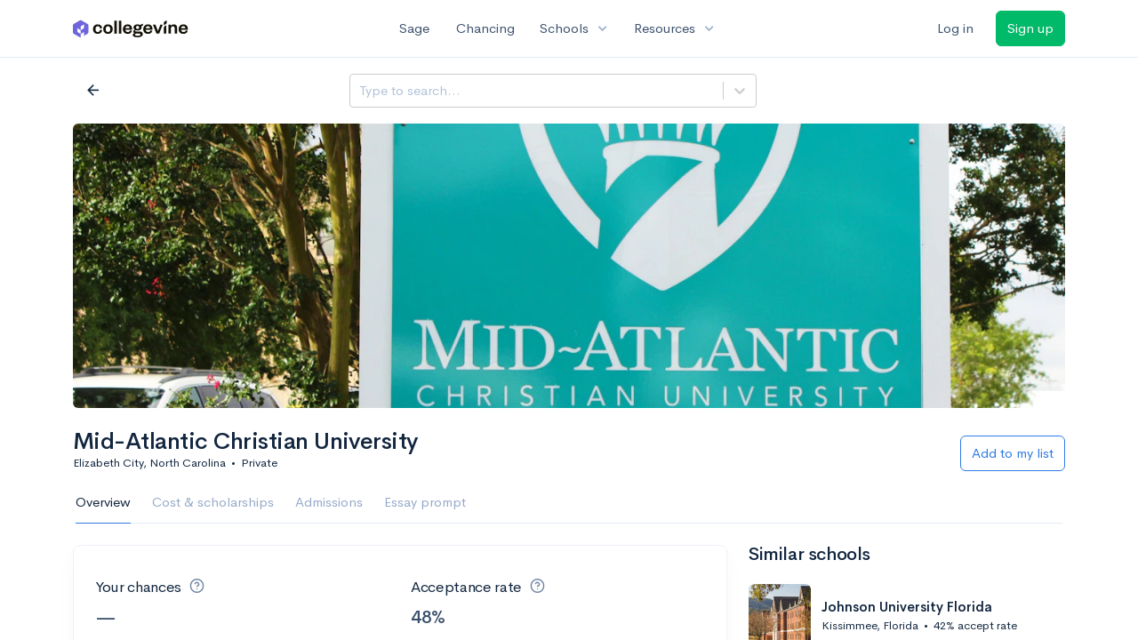

--- FILE ---
content_type: text/html; charset=utf-8
request_url: https://www.collegevine.com/schools/hub/all/d/mid-atlantic-christian-university
body_size: 16953
content:
<!DOCTYPE html>
<html class='h-100' lang='en'>
<head>


<meta content='text/html; charset=UTF-8' http-equiv='Content-Type'>
<meta content='width=device-width, initial-scale=1' name='viewport'>
<meta content='CollegeVine' name='apple-mobile-web-app-title'>
<link href='https://d28hdetl1q8yl2.cloudfront.net/img/favicon-32x32.png' rel='icon' sizes='32x32'>
<link href='https://d28hdetl1q8yl2.cloudfront.net/img/favicon-16x16.png' rel='icon' sizes='16x16'>
<link href='https://d28hdetl1q8yl2.cloudfront.net/img/favicon-64x64.png' rel='icon' sizes='64x64'>
<link href='https://d28hdetl1q8yl2.cloudfront.net/img/favicon-128x128.png' rel='icon' sizes='128x128'>
<link href='https://d28hdetl1q8yl2.cloudfront.net/img/favicon-180x180.png' rel='icon' sizes='180x180'>
<link href='https://d28hdetl1q8yl2.cloudfront.net/img/apple-touch-icon-120x120.png' rel='apple-touch-icon' sizes='120x120'>
<link href='https://d28hdetl1q8yl2.cloudfront.net/img/apple-touch-icon-152x152.png' rel='apple-touch-icon' sizes='152x152'>
<link href='https://d28hdetl1q8yl2.cloudfront.net/img/apple-touch-icon-167x167.png' rel='apple-touch-icon' sizes='167x167'>
<link href='https://d28hdetl1q8yl2.cloudfront.net/img/apple-touch-icon-180x180.png' rel='apple-touch-icon' sizes='180x180'>
<link href='https://d28hdetl1q8yl2.cloudfront.net/img/apple-touch-icon-512x512.png' rel='apple-touch-icon' sizes='512x512'>

<title>CollegeVine</title>
<meta property="og:title" content="CollegeVine">
<meta property="og:url" content="https://www.collegevine.com/schools/hub/all/d/mid-atlantic-christian-university">
<meta property="og:site_name" content="CollegeVine">
<meta name="twitter:title" content="CollegeVine">
<meta name="twitter:card" content="summary_large_image">
<meta name="twitter:site" content="@collegevine">
<meta name="twitter:domain" content="https://www.collegevine.com">
<link href='https://www.collegevine.com/schools/mid-atlantic-christian-university' rel='canonical'>
<meta name="csrf-param" content="authenticity_token" />
<meta name="csrf-token" content="8C9Qu6I4LU7l2Vq-X26lTIsPqlWCJGJ6CagNH__1s0ucrnrHUNsshMgZB0Wg1Gb6MKxDgu1EpEt1iA8Bzf0trQ" />

<script>
  ;(function () {
    function hasBrowserRequiredFeatures() {
      try {
        // template literals
        eval("`test`")
  
        // classes
        eval("class Foo {}")
  
        // arrow functions
        eval("const increment = x => x + 1")
      } catch (error) {
        return false
      }
  
      // performance API
      if (
        typeof performance === "undefined" ||
        typeof performance.clearMeasures !== "function"
      ) {
        return false
      }
  
      return true
    }
  
    // Set flag for unsupported browsers to be later reported to Heap since
    // it hasn’t been loaded at this point:
    const isSupportedBrowser = hasBrowserRequiredFeatures()
    window.CV = window.CV || {}
    window.CV.hasUnsupportedBrowser = !isSupportedBrowser
    window.CV.sentryAttributionKey = null
  
    window.sentryOnLoad = () => {
      if (!isSupportedBrowser) {
        if (
          typeof console !== "undefined" &&
          typeof console.warn === "function"
        ) {
          console.warn(
            "Error reporting disabled. This browser is not officially supported."
          )
        }
        return
      }
  
      Sentry.init({
        release: "app-frontend@60f1937381f13dab72fa668e0a3f95acdde36135",
        // Only track errors from JavaScript we serve
        allowUrls: [/collegevine\.com/, /d28hdetl1q8yl2\.cloudfront\.net/],
        beforeSend: (event, hint) => {
          const exception = hint.originalException
  
          // If the __sentryFingerprint field of the underlying exception is
          // defined, use it as the fingerprint for the Sentry issue.
          if (exception && exception.__sentryFingerprint) {
            event.fingerprint = [exception.__sentryFingerprint]
          }
  
          return event
        },
      })
  
      if (CV.sentryAttributionKey) {
        Sentry.setContext("attribution", { key: CV.sentryAttributionKey })
        Sentry.setTag("attribution", CV.sentryAttributionKey)
      }
    }
  })()
</script>
<script crossorigin='anonymous' src='https://js.sentry-cdn.com/4d42713cd70d4bb0973933789bbaede8.min.js'></script>


<!-- Google Consent Mode -->
<script>
  window.dataLayer = window.dataLayer || [];
  function gtag(){dataLayer.push(arguments);}
  gtag("consent", "default", {
    ad_storage: "denied",
    analytics_storage: "denied",
    ad_user_data: "denied",
    ad_personalization: "denied",
    wait_for_update: 500
  });
  gtag("set", "ads_data_redaction", true);
</script>
<!-- Osano -->
<script src='https://cmp.osano.com/Azyzp2TvnpgtM3kbz/02dc74f6-748a-4d06-aae6-1dda988cd583/osano.js'></script>

<!-- Google tag (gtag.js) -->
<script async src='https://www.googletagmanager.com/gtag/js?id=G-KT9ZYXLWZ5'></script>
<script>
  window.dataLayer = window.dataLayer || [];
  function gtag(){dataLayer.push(arguments);}
  gtag('js', new Date());
  
  gtag('config', 'G-KT9ZYXLWZ5');
</script>

<script>
  performance.mark('css:start')
  performance.mark('css:lib:start')
</script>
<link rel="preload stylesheet" href="https://d28hdetl1q8yl2.cloudfront.net/assets/select2/select2.min-15d6ad4dfdb43d0affad683e70029f97a8f8fc8637a28845009ee0542dccdf81.css" as="style" />
<link rel="preload stylesheet" href="https://d28hdetl1q8yl2.cloudfront.net/theme/fonts/feather/feather.min.css" as="style" />
<link rel="preload stylesheet" href="https://d28hdetl1q8yl2.cloudfront.net/theme/css/theme.min.css" as="style" />
<link rel="stylesheet" href="https://cdn.jsdelivr.net/npm/katex@0.16.9/dist/katex.min.css" />
<link rel="preload stylesheet" href="https://d28hdetl1q8yl2.cloudfront.net/assets/app-2fd5a5547831257f8f2cc284019cff51d6b2ee61d19988ee71560bfda5cc31c1.css" as="style" />
<link as='font' crossorigin='anonymous' href='https://d28hdetl1q8yl2.cloudfront.net/material-symbols.20250124.woff2' rel='preload'>
<style>
  @font-face {
    font-family: 'Material Symbols Outlined';
    font-style: normal;
    font-display: block;
    src: url(https://d28hdetl1q8yl2.cloudfront.net/material-symbols.20250124.woff2);
  }
</style>

<link rel="stylesheet" href="https://d28hdetl1q8yl2.cloudfront.net/assets/react-carousel/style-69dbb724412f5f94c8d029a7fb77e9b4fe56b30269c0da9eed2193be3a996b7f.css" defer="defer" />
<link rel="stylesheet" href="https://d28hdetl1q8yl2.cloudfront.net/assets/react-calendar-ca0e0eff047f2ba727d063d3bf3addde3a4bbad240b151d1394288c38746c5d8.css" defer="defer" />

<script>
  performance.mark('css:lib:end')
</script>
<script>
  performance.mark('css:pageStyles:start')
</script>
<link as='fetch' crossorigin='anonymous' href='https://d28hdetl1q8yl2.cloudfront.net/schools/hub/data/static/2524afebf7bb1748692624b5eaa70b5522a02ef0c39e7bd7c6201d5413eeda34' rel='preload'>
<link as='fetch' crossOrigin='anonymous' href='/schools/hub/data/recommended-schools' rel='preload'>
<link rel="stylesheet" href="https://d28hdetl1q8yl2.cloudfront.net/theme-landing/libs/flickity/dist/flickity.min.css" />
<link rel="stylesheet" href="https://api.mapbox.com/mapbox-gl-js/v1.8.1/mapbox-gl.css" />
<link rel="stylesheet" href="https://api.mapbox.com/mapbox-gl-js/plugins/mapbox-gl-geocoder/v4.4.2/mapbox-gl-geocoder.css" />

<script>
  performance.mark('css:pageStyles:end')
</script>
<script>
  performance.mark('css:end')
</script>
<script>
  ;(function () {
    function hasBrowserRequiredFeatures() {
      try {
        // template literals
        eval("`test`")
  
        // classes
        eval("class Foo {}")
  
        // arrow functions
        eval("const increment = x => x + 1")
      } catch (error) {
        return false
      }
  
      // performance API
      if (
        typeof performance === "undefined" ||
        typeof performance.clearMeasures !== "function"
      ) {
        return false
      }
  
      return true
    }
  
    // Set flag for unsupported browsers to be later reported to Heap since
    // it hasn’t been loaded at this point:
    const isSupportedBrowser = hasBrowserRequiredFeatures()
    window.CV = window.CV || {}
    window.CV.hasUnsupportedBrowser = !isSupportedBrowser
    window.CV.sentryAttributionKey = null
  
    window.sentryOnLoad = () => {
      if (!isSupportedBrowser) {
        if (
          typeof console !== "undefined" &&
          typeof console.warn === "function"
        ) {
          console.warn(
            "Error reporting disabled. This browser is not officially supported."
          )
        }
        return
      }
  
      Sentry.init({
        release: "app-frontend@60f1937381f13dab72fa668e0a3f95acdde36135",
        // Only track errors from JavaScript we serve
        allowUrls: [/collegevine\.com/, /d28hdetl1q8yl2\.cloudfront\.net/],
        beforeSend: (event, hint) => {
          const exception = hint.originalException
  
          // If the __sentryFingerprint field of the underlying exception is
          // defined, use it as the fingerprint for the Sentry issue.
          if (exception && exception.__sentryFingerprint) {
            event.fingerprint = [exception.__sentryFingerprint]
          }
  
          return event
        },
      })
  
      if (CV.sentryAttributionKey) {
        Sentry.setContext("attribution", { key: CV.sentryAttributionKey })
        Sentry.setTag("attribution", CV.sentryAttributionKey)
      }
    }
  })()
</script>
<script crossorigin='anonymous' src='https://js.sentry-cdn.com/4d42713cd70d4bb0973933789bbaede8.min.js'></script>


<script>
  window.CV = window.CV || {}
  window.CV.featureFlags = {}
  window.CV.trackedFeatureFlags = {
    "ff_mkt_795_ai_menu_button": true,
    "ff_uaq_487_ivy_notification_conversation": false,
    "ff_uaq_549_new_ivy_onboarding_experience": true,
    "ff_uaq_750_ivy_tutor_copy": "Improve grades",
    "ff_uaq_752_add_modal_after_ivy_tutor_landing": false,
    "ff_app_13500_cookie_consent_management": "osano",
    "ff_rcr_2453_ask_for_shorelight_phone_number_earlier": false,
    "ff_rcr_2353_enable_shorelight": false,
    "ff_app_13805_mobile_push_notifications_contextual": true,
    "ff_app_18741_ai_tastemaker_request_human_review": 1,
    "ff_app_18969_brag_sheet_student_conversion": "obvious",
    "ff_app_20988_landing_page_student_banner": true
  }
  
  CV.isMobileDevice = false
  CV.mobileApp = {
    manifest: null,
    isStartup: false,
    pushPermissionRequestMode: null,
  }
  
  CV.deviceCategory = "desktop"
  CV.page = {
    type: "app",
    blog: {
      slug: null,
      categories: null,
    }
  }
</script>
<script>
  !function(){var analytics=window.analytics=window.analytics||[];if(!analytics.initialize)if(analytics.invoked)window.console&&console.error&&console.error("Segment snippet included twice.");else{analytics.invoked=!0;analytics.methods=["trackSubmit","trackClick","trackLink","trackForm","pageview","identify","reset","group","track","ready","alias","debug","page","once","off","on","addSourceMiddleware","addIntegrationMiddleware","setAnonymousId","addDestinationMiddleware"];analytics.factory=function(e){return function(){var t=Array.prototype.slice.call(arguments);t.unshift(e);analytics.push(t);return analytics}};for(var e=0;e<analytics.methods.length;e++){var key=analytics.methods[e];analytics[key]=analytics.factory(key)}analytics.load=function(key,e){var t=document.createElement("script");t.type="text/javascript";t.async=!0;t.src="https://cdn.segment.com/analytics.js/v1/" + key + "/analytics.min.js";var n=document.getElementsByTagName("script")[0];n.parentNode.insertBefore(t,n);analytics._loadOptions=e};analytics._writeKey='rWXWySxnrfE3LkUSGnjwjOOc2hsfLtaC';;analytics.SNIPPET_VERSION="4.15.3";
  analytics.load('rWXWySxnrfE3LkUSGnjwjOOc2hsfLtaC');
  }}();
</script>
<script src="https://d28hdetl1q8yl2.cloudfront.net/assets/tracking-fa9713c983199b4698597ef97cb4bc9b49f5a33564ac751a6aa1bc959067ded0.js"></script>
<script>
  if (CV.tracking) {
    CV.tracking.pageView()
  }
</script>
<script>
  if (CV.currentUser) {
    
    if (CV.tracking) {
      CV.tracking.identify(CV.currentUser.cvid)
    }
  }
</script>




</head>
<body class='h-100 d-flex flex-column overflow-y-hidden '>
<a aria-label='Skip to main content' class='skip-to-main-content visuallyhidden focusable' href='#skip-to-main' tabindex='0'>Skip to main content</a>


<nav class='bg-white navbar navbar-light navbar-user navbar-expand-md py-3 px-1 px-md-3'>
<div class='d-flex align-items-center justify-content-between flex-grow-1 px-3 container'>
<div class='d-flex align-items-center'>
<a aria-label='Go to CollegeVine home' href='/'>
<img class="img-fluid" alt="CollegeVine" src="https://d28hdetl1q8yl2.cloudfront.net/img/cv-logo-lilac.svg" />
</a>

</div>
<div class='d-flex align-items-center justify-content-around bg-white'>
<a class='text-gray-800 text-nowrap px-3 mx-1' href='https://www.collegevine.com/sage'>
Sage
</a>
<a class='text-gray-800 text-nowrap px-3 mx-1' href='https://www.collegevine.com/admissions-calculator'>
Chancing
</a>
<div class='dropdown'>
<button class='btn btn-link py-0 px-3 text-gray-800 d-flex align-items-center justify-content-between dropdown-toggle'>
<div class='text-nowrap'>Schools</div>
<div class='material-symbol ms-2 ml-2 large text-muted'>expand_more</div>
</button>
<div class='dropdown-menu z-index-popover'>
<a class='text-gray-800 text-nowrap dropdown-item' href='https://www.collegevine.com/schools/hub/all'>Explore Colleges</a>
<a class='text-gray-800 text-nowrap dropdown-item' href='https://www.collegevine.com/college-lists-and-rankings'>Rankings</a>
</div>
</div>
<div class='dropdown'>
<button class='btn btn-link py-0 px-3 text-gray-800 d-flex align-items-center justify-content-between dropdown-toggle'>
<div class='text-nowrap'>Resources</div>
<div class='material-symbol ms-2 ml-2 large text-muted'>expand_more</div>
</button>
<div class='dropdown-menu z-index-popover'>
<a class='text-gray-800 text-nowrap dropdown-item' href='https://www.collegevine.com/ai/homework-help'>Homework Help</a>
<a class='text-gray-800 text-nowrap dropdown-item' href='https://www.collegevine.com/faq'>Expert FAQ</a>
<a class='text-gray-800 text-nowrap dropdown-item' href='https://www.collegevine.com/guidance'>Blog Articles</a>
<a class='text-gray-800 text-nowrap dropdown-item' href='https://blog.collegevine.com/category/essays/essay-guides-2023-24/'>Essay Guides</a>
<a class='text-gray-800 text-nowrap dropdown-item' href='https://www.collegevine.com/livestreams'>Livestreams</a>
<a class='text-gray-800 text-nowrap dropdown-item' href='https://www.collegevine.com/monthly-scholarships'>Scholarships</a>
<a class='text-gray-800 text-nowrap dropdown-item' href='https://www.collegevine.com/communities/feed'>Community</a>
<a class='text-gray-800 text-nowrap dropdown-item' href='https://www.collegevine.com/essays/review'>Peer essay review</a>
</div>
</div>
</div>

<div class='d-flex align-items-center'>
<form class="my-0" method="post" action="https://www.collegevine.com/users/auth/auth0?screen_hint=login"><button class="navbar-btn btn btn-link text-gray-800 mr-3 me-3" id="navbarLogin" type="submit">Log in</button><input type="hidden" name="authenticity_token" value="umqOgzFKtbenQ2oi9PNHb0GEoR1zFukV6WTAb5RswRIptsijMi9o6CrEFPQcImdnaMM9tV8DdBwYFDWNMNLFqA" /></form>
<form class="my-0" method="post" action="https://www.collegevine.com/users/auth/auth0?screen_hint=signUp"><button class="navbar-btn btn btn-success" id="signup" type="submit">Sign up</button><input type="hidden" name="authenticity_token" value="xza9lzcmFb6L1i47loQFi5mBF3pM1hSptTJsNJCcdD1U6vu3NEPI4QZRUO1-VSWDsMaL0mDDiaBEQpnWNCJwhw" /></form>
</div>
</div>
</nav>

<div class='skip-to-main' id='skip-to-main' tabindex='-1'></div>


<div id="f91e8729" class=""></div>


<div id="a25965f1" class="flex-grow-1 d-flex flex-column overflow-y-hidden"><div class="d-flex overflow-hidden flex-grow-1" data-reactroot=""><div class="d-flex flex-column overflow-hidden flex-grow-1 position-relative"><div class="flex-grow-1 bg-very-light-grey overflow-x-hidden overflow-y-auto t--scroll-container"><div class="position-sticky z-index-fixed d-flex justify-content-between bg-white border-bottom py-3 px-5" style="top:0"><div class="mb-4 mb-md-0 mr-3 my-1 my-md-0" style="width:20em;min-width:15em"><style data-emotion-css="2b097c-container">.css-2b097c-container{position:relative;box-sizing:border-box;}</style><div class=" css-2b097c-container"><style data-emotion-css="yk16xz-control">.css-yk16xz-control{-webkit-align-items:center;-webkit-box-align:center;-ms-flex-align:center;align-items:center;background-color:hsl(0,0%,100%);border-color:hsl(0,0%,80%);border-radius:4px;border-style:solid;border-width:1px;cursor:default;display:-webkit-box;display:-webkit-flex;display:-ms-flexbox;display:flex;-webkit-flex-wrap:wrap;-ms-flex-wrap:wrap;flex-wrap:wrap;-webkit-box-pack:justify;-webkit-justify-content:space-between;-ms-flex-pack:justify;justify-content:space-between;min-height:38px;outline:0 !important;position:relative;-webkit-transition:all 100ms;transition:all 100ms;box-sizing:border-box;}.css-yk16xz-control:hover{border-color:hsl(0,0%,70%);}</style><div class="t--name-search__control css-yk16xz-control"><style data-emotion-css="1hwfws3">.css-1hwfws3{-webkit-align-items:center;-webkit-box-align:center;-ms-flex-align:center;align-items:center;display:-webkit-box;display:-webkit-flex;display:-ms-flexbox;display:flex;-webkit-flex:1;-ms-flex:1;flex:1;-webkit-flex-wrap:wrap;-ms-flex-wrap:wrap;flex-wrap:wrap;padding:2px 8px;-webkit-overflow-scrolling:touch;position:relative;overflow:hidden;box-sizing:border-box;}</style><div class="t--name-search__value-container css-1hwfws3"><style data-emotion-css="8dspav-placeholder">.css-8dspav-placeholder{color:#B1C2D9;margin-left:2px;margin-right:2px;position:absolute;top:50%;-webkit-transform:translateY(-50%);-ms-transform:translateY(-50%);transform:translateY(-50%);box-sizing:border-box;}</style><div class="t--name-search__placeholder css-8dspav-placeholder">Search a school</div><style data-emotion-css="1g6gooi">.css-1g6gooi{margin:2px;padding-bottom:2px;padding-top:2px;visibility:visible;color:hsl(0,0%,20%);box-sizing:border-box;}</style><div class="css-1g6gooi"><div class="t--name-search__input" style="display:inline-block"><input type="text" autoCapitalize="none" autoComplete="off" autoCorrect="off" id="react-select-11-input" spellcheck="false" tabindex="0" value="" aria-autocomplete="list" aria-label="Search a school" style="box-sizing:content-box;width:1px;label:input;background:0;border:0;font-size:inherit;opacity:1;outline:0;padding:0;color:inherit"/><div style="position:absolute;top:0;left:0;visibility:hidden;height:0;overflow:scroll;white-space:pre"></div></div></div></div><style data-emotion-css="1wy0on6">.css-1wy0on6{-webkit-align-items:center;-webkit-box-align:center;-ms-flex-align:center;align-items:center;-webkit-align-self:stretch;-ms-flex-item-align:stretch;align-self:stretch;display:-webkit-box;display:-webkit-flex;display:-ms-flexbox;display:flex;-webkit-flex-shrink:0;-ms-flex-negative:0;flex-shrink:0;box-sizing:border-box;}</style><div class="t--name-search__indicators css-1wy0on6"><style data-emotion-css="1okebmr-indicatorSeparator">.css-1okebmr-indicatorSeparator{-webkit-align-self:stretch;-ms-flex-item-align:stretch;align-self:stretch;background-color:hsl(0,0%,80%);margin-bottom:8px;margin-top:8px;width:1px;box-sizing:border-box;}</style><span class="t--name-search__indicator-separator css-1okebmr-indicatorSeparator"></span><style data-emotion-css="tlfecz-indicatorContainer">.css-tlfecz-indicatorContainer{color:hsl(0,0%,80%);display:-webkit-box;display:-webkit-flex;display:-ms-flexbox;display:flex;padding:8px;-webkit-transition:color 150ms;transition:color 150ms;box-sizing:border-box;}.css-tlfecz-indicatorContainer:hover{color:hsl(0,0%,60%);}</style><div aria-hidden="true" class="t--name-search__indicator t--name-search__dropdown-indicator css-tlfecz-indicatorContainer"><style data-emotion-css="19bqh2r">.css-19bqh2r{display:inline-block;fill:currentColor;line-height:1;stroke:currentColor;stroke-width:0;}</style><svg height="20" width="20" viewBox="0 0 20 20" aria-hidden="true" focusable="false" class="css-19bqh2r"><path d="M4.516 7.548c0.436-0.446 1.043-0.481 1.576 0l3.908 3.747 3.908-3.747c0.533-0.481 1.141-0.446 1.574 0 0.436 0.445 0.408 1.197 0 1.615-0.406 0.418-4.695 4.502-4.695 4.502-0.217 0.223-0.502 0.335-0.787 0.335s-0.57-0.112-0.789-0.335c0 0-4.287-4.084-4.695-4.502s-0.436-1.17 0-1.615z"></path></svg></div></div></div></div></div><div class="bg-gradient-light-grey rounded py-2"> </div></div><div class="container"><div class="d-flex flex-wrap align-items-center justify-content-between mt-3 mb-0 mb-md-4"><div class="dropdown  my-2"><button class="btn btn-link text-body p-0" aria-label="Ranking selector" aria-expanded="false" role="combobox" aria-haspopup="listbox" aria-controls="ranking-selector-dropdown-options"><h1 class="my-2 d-flex align-items-start"><span class="text-left">All colleges</span><span class="material-symbol ml-2 pt-1">expand_more</span></h1></button></div></div><div class="d-flex justify-content-between mb-3"><div class="">1 College</div><div class="d-flex justify-content-end"><div class="dropdown  "><button class="
        dropdown-toggle d-inline-flex align-items-center justify-content-center
         btn btn-link p-0 text-secondary" aria-label="Sort options" aria-expanded="false" role="combobox" aria-haspopup="listbox" aria-controls="school-sort-options-dropdown">Sort by: Name</button></div></div></div><div style="position:relative"><div style="-ms-transform:translate(0px, 0px);-webkit-transform:translate(0px, 0px);transform:translate(0px, 0px)"><div><div class="pb-4"><div class="card mb-0 t--list-row t--school-bc76384a-6894-4f59-ab0d-44ee9f09b4a1"><div class="card-body row"><div class="col-12 col-sm-auto mb-5 mb-sm-0 d-flex flex-column flex-sm-row align-items-stretch"><div class="m-n4 overflow-hidden position-relative rounded-left" style="width:170px"><img class="position-absolute" src="https://collegevine.imgix.net/bc76384a-6894-4f59-ab0d-44ee9f09b4a1.jpg?w=170&amp;h=270&amp;fit=crop&amp;crop=edges&amp;auto=format" srcSet="" style="left:calc(50% - 85px);top:calc(50% - 135px)" alt="Mid-Atlantic Christian University" sizes=""/></div></div><div class="col-12 col-sm ml-sm-4 pt-3 pt-sm-0"><div class="d-flex align-items-start justify-content-between"><a class="h2 text-body flex-grow-1" href="/schools/hub/all/d/mid-atlantic-christian-university">Mid-Atlantic Christian University</a></div><div class="small text-secondary d-flex align-items-center"><div class="t--location">Elizabeth City, NC</div><div class="mx-2">•</div>Private</div><div class="row "><div class="col-6"><div class="mt-3 d-flex align-items-center "><strong class="t--acceptance-rate">48%</strong><span class="ml-3">Acceptance rate</span></div></div><div class="col-6"><div class="mt-3 d-flex align-items-center "><span class="text-secondary">--</span><span class="ml-3">Avg GPA</span></div></div><div class="col-6"><div class="mt-3 d-flex align-items-center "><strong class="t--cost">$27K</strong><span class="ml-3">Cost</span></div></div><div class="col-6"><div class="mt-3 d-flex align-items-center "><strong class="t--total-undergrads">Fewer than 200</strong><span class="ml-3">Undergrads</span></div></div></div><div class="d-flex justify-content-between align-items-center mt-4"><a class="btn btn-link p-0" aria-label="Calculate my chances for Mid-Atlantic Christian University" href="/admissions-calculator">Calculate my chances</a><div class=""><form class="d-inline" method="post" action="/users/auth/auth0?origin=%2Fschools%2Fhub%2Fall%2Fd%2Fmid-atlantic-christian-university&amp;screen_hint=signUp" target=""><button class="d-flex btn btn-outline-primary" type="submit"><div class="d-flex align-items-center mr-2"><i class="fe fe-heart"></i><div class="d-none d-md-block ml-2">Add to list</div></div></button><input type="hidden" class="" name="authenticity_token" value=""/></form></div></div></div></div></div></div></div></div></div></div></div><div class="d-flex flex-column position-absolute-fullsize overflow-y-auto overflow-x-hidden z-index-modal bg-white t--focused-school"><div class="container"><div class="header mb-3 mx-n3 mx-md-0"><div class="row pr-3 my-3"><div class="col pr-0"><button class="btn btn-link mt-2 text-dark d-flex align-items-center px-3 t--close-focused-school" aria-label="Go back"><span class="material-symbol large">arrow_back</span></button></div><div class="col-10 col-lg-5 py-2 mr-lg-0 pl-0"><style data-emotion-css="2b097c-container">.css-2b097c-container{position:relative;box-sizing:border-box;}</style><div class=" css-2b097c-container"><style data-emotion-css="yk16xz-control">.css-yk16xz-control{-webkit-align-items:center;-webkit-box-align:center;-ms-flex-align:center;align-items:center;background-color:hsl(0,0%,100%);border-color:hsl(0,0%,80%);border-radius:4px;border-style:solid;border-width:1px;cursor:default;display:-webkit-box;display:-webkit-flex;display:-ms-flexbox;display:flex;-webkit-flex-wrap:wrap;-ms-flex-wrap:wrap;flex-wrap:wrap;-webkit-box-pack:justify;-webkit-justify-content:space-between;-ms-flex-pack:justify;justify-content:space-between;min-height:38px;outline:0 !important;position:relative;-webkit-transition:all 100ms;transition:all 100ms;box-sizing:border-box;}.css-yk16xz-control:hover{border-color:hsl(0,0%,70%);}</style><div class=" css-yk16xz-control"><style data-emotion-css="1hwfws3">.css-1hwfws3{-webkit-align-items:center;-webkit-box-align:center;-ms-flex-align:center;align-items:center;display:-webkit-box;display:-webkit-flex;display:-ms-flexbox;display:flex;-webkit-flex:1;-ms-flex:1;flex:1;-webkit-flex-wrap:wrap;-ms-flex-wrap:wrap;flex-wrap:wrap;padding:2px 8px;-webkit-overflow-scrolling:touch;position:relative;overflow:hidden;box-sizing:border-box;}</style><div class=" css-1hwfws3"><style data-emotion-css="8dspav-placeholder">.css-8dspav-placeholder{color:#B1C2D9;margin-left:2px;margin-right:2px;position:absolute;top:50%;-webkit-transform:translateY(-50%);-ms-transform:translateY(-50%);transform:translateY(-50%);box-sizing:border-box;}</style><div class=" css-8dspav-placeholder">Type to search</div><style data-emotion-css="1g6gooi">.css-1g6gooi{margin:2px;padding-bottom:2px;padding-top:2px;visibility:visible;color:hsl(0,0%,20%);box-sizing:border-box;}</style><div class="css-1g6gooi"><div class="" style="display:inline-block"><input type="text" autoCapitalize="none" autoComplete="off" autoCorrect="off" id="react-select-school-jump-bar-input" spellcheck="false" tabindex="0" value="" aria-autocomplete="list" aria-label="Search school" style="box-sizing:content-box;width:1px;label:input;background:0;border:0;font-size:inherit;opacity:1;outline:0;padding:0;color:inherit"/><div style="position:absolute;top:0;left:0;visibility:hidden;height:0;overflow:scroll;white-space:pre"></div></div></div></div><style data-emotion-css="1wy0on6">.css-1wy0on6{-webkit-align-items:center;-webkit-box-align:center;-ms-flex-align:center;align-items:center;-webkit-align-self:stretch;-ms-flex-item-align:stretch;align-self:stretch;display:-webkit-box;display:-webkit-flex;display:-ms-flexbox;display:flex;-webkit-flex-shrink:0;-ms-flex-negative:0;flex-shrink:0;box-sizing:border-box;}</style><div class=" css-1wy0on6"><style data-emotion-css="at12u2-loadingIndicator">.css-at12u2-loadingIndicator{color:hsl(0,0%,80%);display:-webkit-box;display:-webkit-flex;display:-ms-flexbox;display:flex;padding:8px;-webkit-transition:color 150ms;transition:color 150ms;-webkit-align-self:center;-ms-flex-item-align:center;align-self:center;font-size:4px;line-height:1;margin-right:4px;text-align:center;vertical-align:middle;box-sizing:border-box;}</style><div aria-hidden="true" class=" css-at12u2-loadingIndicator"><style data-emotion-css="4dz72r animation-stj4i2">.css-4dz72r{-webkit-animation:animation-stj4i2 1s ease-in-out 0ms infinite;animation:animation-stj4i2 1s ease-in-out 0ms infinite;background-color:currentColor;border-radius:1em;display:inline-block;height:1em;vertical-align:top;width:1em;}@-webkit-keyframes animation-stj4i2{0%,80%,100%{opacity:0;}40%{opacity:1;}}@keyframes animation-stj4i2{0%,80%,100%{opacity:0;}40%{opacity:1;}}</style><span class="css-4dz72r"></span><style data-emotion-css="1f06n0c animation-stj4i2">.css-1f06n0c{-webkit-animation:animation-stj4i2 1s ease-in-out 160ms infinite;animation:animation-stj4i2 1s ease-in-out 160ms infinite;background-color:currentColor;border-radius:1em;display:inline-block;margin-left:1em;height:1em;vertical-align:top;width:1em;}@-webkit-keyframes animation-stj4i2{0%,80%,100%{opacity:0;}40%{opacity:1;}}@keyframes animation-stj4i2{0%,80%,100%{opacity:0;}40%{opacity:1;}}</style><span class="css-1f06n0c"></span><style data-emotion-css="1lqdfpi animation-stj4i2">.css-1lqdfpi{-webkit-animation:animation-stj4i2 1s ease-in-out 320ms infinite;animation:animation-stj4i2 1s ease-in-out 320ms infinite;background-color:currentColor;border-radius:1em;display:inline-block;margin-left:1em;height:1em;vertical-align:top;width:1em;}@-webkit-keyframes animation-stj4i2{0%,80%,100%{opacity:0;}40%{opacity:1;}}@keyframes animation-stj4i2{0%,80%,100%{opacity:0;}40%{opacity:1;}}</style><span class="css-1lqdfpi"></span></div><style data-emotion-css="1okebmr-indicatorSeparator">.css-1okebmr-indicatorSeparator{-webkit-align-self:stretch;-ms-flex-item-align:stretch;align-self:stretch;background-color:hsl(0,0%,80%);margin-bottom:8px;margin-top:8px;width:1px;box-sizing:border-box;}</style><span class=" css-1okebmr-indicatorSeparator"></span><style data-emotion-css="tlfecz-indicatorContainer">.css-tlfecz-indicatorContainer{color:hsl(0,0%,80%);display:-webkit-box;display:-webkit-flex;display:-ms-flexbox;display:flex;padding:8px;-webkit-transition:color 150ms;transition:color 150ms;box-sizing:border-box;}.css-tlfecz-indicatorContainer:hover{color:hsl(0,0%,60%);}</style><div aria-hidden="true" class=" css-tlfecz-indicatorContainer"><style data-emotion-css="19bqh2r">.css-19bqh2r{display:inline-block;fill:currentColor;line-height:1;stroke:currentColor;stroke-width:0;}</style><svg height="20" width="20" viewBox="0 0 20 20" aria-hidden="true" focusable="false" class="css-19bqh2r"><path d="M4.516 7.548c0.436-0.446 1.043-0.481 1.576 0l3.908 3.747 3.908-3.747c0.533-0.481 1.141-0.446 1.574 0 0.436 0.445 0.408 1.197 0 1.615-0.406 0.418-4.695 4.502-4.695 4.502-0.217 0.223-0.502 0.335-0.787 0.335s-0.57-0.112-0.789-0.335c0 0-4.287-4.084-4.695-4.502s-0.436-1.17 0-1.615z"></path></svg></div></div></div></div></div><div class="col"></div></div><div class="position-relative mx-3 mx-lg-0"><div class="d-md-none"><img class="rounded" src="https://collegevine.imgix.net/bc76384a-6894-4f59-ab0d-44ee9f09b4a1.jpg?fit=crop&amp;crop=edges&amp;auto=format" srcSet="https://collegevine.imgix.net/bc76384a-6894-4f59-ab0d-44ee9f09b4a1.jpg?fit=crop&amp;crop=edges&amp;auto=format&amp;w=640 640w,https://collegevine.imgix.net/bc76384a-6894-4f59-ab0d-44ee9f09b4a1.jpg?fit=crop&amp;crop=edges&amp;auto=format&amp;w=742 742w,https://collegevine.imgix.net/bc76384a-6894-4f59-ab0d-44ee9f09b4a1.jpg?fit=crop&amp;crop=edges&amp;auto=format&amp;w=861 861w,https://collegevine.imgix.net/bc76384a-6894-4f59-ab0d-44ee9f09b4a1.jpg?fit=crop&amp;crop=edges&amp;auto=format&amp;w=998 998w,https://collegevine.imgix.net/bc76384a-6894-4f59-ab0d-44ee9f09b4a1.jpg?fit=crop&amp;crop=edges&amp;auto=format&amp;w=1158 1158w,https://collegevine.imgix.net/bc76384a-6894-4f59-ab0d-44ee9f09b4a1.jpg?fit=crop&amp;crop=edges&amp;auto=format&amp;w=1344 1344w,https://collegevine.imgix.net/bc76384a-6894-4f59-ab0d-44ee9f09b4a1.jpg?fit=crop&amp;crop=edges&amp;auto=format&amp;w=1559 1559w,https://collegevine.imgix.net/bc76384a-6894-4f59-ab0d-44ee9f09b4a1.jpg?fit=crop&amp;crop=edges&amp;auto=format&amp;w=1808 1808w,https://collegevine.imgix.net/bc76384a-6894-4f59-ab0d-44ee9f09b4a1.jpg?fit=crop&amp;crop=edges&amp;auto=format&amp;w=2098 2098w,https://collegevine.imgix.net/bc76384a-6894-4f59-ab0d-44ee9f09b4a1.jpg?fit=crop&amp;crop=edges&amp;auto=format&amp;w=2433 2433w,https://collegevine.imgix.net/bc76384a-6894-4f59-ab0d-44ee9f09b4a1.jpg?fit=crop&amp;crop=edges&amp;auto=format&amp;w=2823 2823w,https://collegevine.imgix.net/bc76384a-6894-4f59-ab0d-44ee9f09b4a1.jpg?fit=crop&amp;crop=edges&amp;auto=format&amp;w=3275 3275w,https://collegevine.imgix.net/bc76384a-6894-4f59-ab0d-44ee9f09b4a1.jpg?fit=crop&amp;crop=edges&amp;auto=format&amp;w=3799 3799w,https://collegevine.imgix.net/bc76384a-6894-4f59-ab0d-44ee9f09b4a1.jpg?fit=crop&amp;crop=edges&amp;auto=format&amp;w=4406 4406w,https://collegevine.imgix.net/bc76384a-6894-4f59-ab0d-44ee9f09b4a1.jpg?fit=crop&amp;crop=edges&amp;auto=format&amp;w=5112 5112w,https://collegevine.imgix.net/bc76384a-6894-4f59-ab0d-44ee9f09b4a1.jpg?fit=crop&amp;crop=edges&amp;auto=format&amp;w=5120 5120w" style="height:15rem;width:100%;object-fit:cover" alt="Mid-Atlantic Christian University" sizes=""/></div><div class="d-none d-md-block"><img class="rounded" src="https://collegevine.imgix.net/bc76384a-6894-4f59-ab0d-44ee9f09b4a1.jpg?fit=crop&amp;crop=edges&amp;auto=format" srcSet="https://collegevine.imgix.net/bc76384a-6894-4f59-ab0d-44ee9f09b4a1.jpg?fit=crop&amp;crop=edges&amp;auto=format&amp;w=640 640w,https://collegevine.imgix.net/bc76384a-6894-4f59-ab0d-44ee9f09b4a1.jpg?fit=crop&amp;crop=edges&amp;auto=format&amp;w=742 742w,https://collegevine.imgix.net/bc76384a-6894-4f59-ab0d-44ee9f09b4a1.jpg?fit=crop&amp;crop=edges&amp;auto=format&amp;w=861 861w,https://collegevine.imgix.net/bc76384a-6894-4f59-ab0d-44ee9f09b4a1.jpg?fit=crop&amp;crop=edges&amp;auto=format&amp;w=998 998w,https://collegevine.imgix.net/bc76384a-6894-4f59-ab0d-44ee9f09b4a1.jpg?fit=crop&amp;crop=edges&amp;auto=format&amp;w=1158 1158w,https://collegevine.imgix.net/bc76384a-6894-4f59-ab0d-44ee9f09b4a1.jpg?fit=crop&amp;crop=edges&amp;auto=format&amp;w=1344 1344w,https://collegevine.imgix.net/bc76384a-6894-4f59-ab0d-44ee9f09b4a1.jpg?fit=crop&amp;crop=edges&amp;auto=format&amp;w=1559 1559w,https://collegevine.imgix.net/bc76384a-6894-4f59-ab0d-44ee9f09b4a1.jpg?fit=crop&amp;crop=edges&amp;auto=format&amp;w=1808 1808w,https://collegevine.imgix.net/bc76384a-6894-4f59-ab0d-44ee9f09b4a1.jpg?fit=crop&amp;crop=edges&amp;auto=format&amp;w=2098 2098w,https://collegevine.imgix.net/bc76384a-6894-4f59-ab0d-44ee9f09b4a1.jpg?fit=crop&amp;crop=edges&amp;auto=format&amp;w=2433 2433w,https://collegevine.imgix.net/bc76384a-6894-4f59-ab0d-44ee9f09b4a1.jpg?fit=crop&amp;crop=edges&amp;auto=format&amp;w=2823 2823w,https://collegevine.imgix.net/bc76384a-6894-4f59-ab0d-44ee9f09b4a1.jpg?fit=crop&amp;crop=edges&amp;auto=format&amp;w=3275 3275w,https://collegevine.imgix.net/bc76384a-6894-4f59-ab0d-44ee9f09b4a1.jpg?fit=crop&amp;crop=edges&amp;auto=format&amp;w=3799 3799w,https://collegevine.imgix.net/bc76384a-6894-4f59-ab0d-44ee9f09b4a1.jpg?fit=crop&amp;crop=edges&amp;auto=format&amp;w=4406 4406w,https://collegevine.imgix.net/bc76384a-6894-4f59-ab0d-44ee9f09b4a1.jpg?fit=crop&amp;crop=edges&amp;auto=format&amp;w=5112 5112w,https://collegevine.imgix.net/bc76384a-6894-4f59-ab0d-44ee9f09b4a1.jpg?fit=crop&amp;crop=edges&amp;auto=format&amp;w=5120 5120w" style="height:20rem;width:100%;object-fit:cover" alt="Mid-Atlantic Christian University" sizes=""/></div></div><div class="container px-lg-0"><div class="pb-0 pb-md-3"><div class="row align-items-end mt-4"><div class="col mb-3"><div class="row align-items-center"><div class="col-auto"><h1 class="header-title">Mid-Atlantic Christian University</h1></div></div><div class="row"><div class="col small">Elizabeth City, North Carolina<span class="mx-2">•</span>Private</div></div></div><div class="col-12 col-lg-auto my-0 mb-lg-3"><div class="row no-gutters g-0 align-items-center"><div class="col-12 col-lg-auto"><form class="d-inline" method="post" action="/users/auth/auth0?origin=%2Fschools%2Fhub%2Fall%2Fd%2Fmid-atlantic-christian-university&amp;screen_hint=signUp" target=""><button class="btn btn-outline-primary btn-block" type="submit">Add to my list</button><input type="hidden" class="" name="authenticity_token" value=""/></form></div></div></div></div><div class="row border-bottom mx-1"><div class="col col-lg-auto mt-3 mt-lg-0 px-0"><ul class="nav nav-tabs overflow-visible border-bottom-0 "><li class="nav-item text-nowrap"><a class="cursor-pointer py-3 nav-link t--sdp-tab-Overview active" href="/schools/mid-atlantic-christian-university">Overview</a></li><li class="nav-item text-nowrap"><a class="cursor-pointer py-3 nav-link t--sdp-tab-Finances" href="/schools/mid-atlantic-christian-university/finances">Cost &amp; scholarships</a></li><li class="nav-item text-nowrap"><a class="cursor-pointer py-3 nav-link t--sdp-tab-Admission_Requirements" href="/schools/mid-atlantic-christian-university/admission-requirements">Admissions</a></li><li class="nav-item text-nowrap"><a class="cursor-pointer py-3 nav-link t--sdp-tab-Essay_Prompts" href="/schools/mid-atlantic-christian-university/essay-prompts">Essay prompt</a></li></ul></div></div></div></div></div><div class="row t--wide-overview"><div class="col-12 col-md-8"><div class="card t--overview"><div class="card-body"><div class="row align-items-center mb-3"><div class="col-12 col-lg-6 py-3 my-auto"><h3 class="font-weight-normal fw-normal"><span class="mr-1">Your chances</span><span class="d-inline-flex align-items-center text-secondary text-secondary ml-2"><i class="d-inline-block fe fe-help-circle "></i></span></h3><h2 class="text-gray-800 mb-0">—</h2></div><div class="col-12 col-lg-6 py-3 my-auto"><h3 class="font-weight-normal fw-normal"><span class="mr-1">Acceptance rate</span><span class="d-inline-flex align-items-center text-secondary text-secondary ml-2"><i class="d-inline-block fe fe-help-circle "></i></span></h3><h2 class="text-gray-800 mb-0">48%</h2></div></div><div class="my-3"><strong class="">Private</strong> <!-- -->school<!-- --> in <strong class="">North Carolina</strong> with <strong class="">fewer than 200</strong> total undergraduate students </div><div class="my-4"><div class="bg-very-light-grey d-inline-block rounded-pill border small mr-2 mb-2 py-2 px-3">Rural</div><div class="bg-very-light-grey d-inline-block rounded-pill border small mr-2 mb-2 py-2 px-3">Southeast</div><div class="bg-very-light-grey d-inline-block rounded-pill border small mr-2 mb-2 py-2 px-3"><span class="d-inline-flex align-items-center">Christian Churches and Churches of Christ<i class="d-inline-block fe fe-help-circle ml-2 text-secondary"></i></span></div><div class="bg-very-light-grey d-inline-block rounded-pill border small mr-2 mb-2 py-2 px-3"><span class="d-inline-flex align-items-center">Special focus: Faith and Religion<i class="d-inline-block fe fe-help-circle ml-2 text-secondary"></i></span></div></div><div class="row mb-3"><div class="col-auto"><i class=" fe large fe-globe"></i></div><div class="col pl-0"><a class="text-body mt-1 d-inline-block" aria-label="macuniversity.edu" href="http://www.macuniversity.edu" target="_blank" rel="noopener">macuniversity.edu</a></div></div><div class="row mb-3"><div class="col-auto"><i class=" fe large fe-map-pin"></i></div><div class="col pl-0"><div class="h-100 d-flex align-items-center">715 N Poindexter St, Elizabeth City, NC 27909</div></div></div><div class="row mb-3"><div class="col-auto"><i class=" fe large fe-phone"></i></div><div class="col pl-0"><div class="mt-1">(252) 334-2000</div></div></div></div></div><div class="mb-4 spinner-border spinner-border-lg text-primary small" role="status"><div class="sr-only">Loading…</div></div><div class="card t--admission-stats"><div class="card-body"><div class="d-flex mb-4 align-items-center"><h2 class="mb-0 flex-grow-1">Admissions</h2></div><div class="row"><div class="col-12 col-md-6 mb-4"><div class="t--subtitle">Overall acceptance rate<!-- --> <span class="d-inline-flex align-items-center text-secondary text-secondary"><i class="d-inline-block fe fe-help-circle "></i></span></div><div class="x-large mr-1">48%</div></div><div class="col-12 col-md-6 mb-4"><div class="t--subtitle">Yield rate - overall<!-- --> <span class="d-inline-flex align-items-center text-secondary text-secondary"><i class="d-inline-block fe fe-help-circle "></i></span></div><div class="x-large mr-1">35%</div></div></div><div class="mb-4"><h3 class="mb-4">Acceptance rate breakdown</h3><div class="row align-items-center"><div class="col text-nowrap">Women</div><div class="col-auto font-weight-semibold">42%</div></div><hr class=""/><div class="row align-items-center"><div class="col text-nowrap">Men</div><div class="col-auto font-weight-semibold">50%</div></div><hr class=""/></div><h3 class="mb-4">Applicant breakdown</h3><div class="row align-items-center"><div class="col text-nowrap">Total number of applicants</div><div class="col-auto font-weight-semibold">250</div></div><hr class=""/><div class="row mb-3"><div class="col">Women: <span class="font-weight-semibold">31%</span></div><div class="col-auto">Men: <span class="font-weight-semibold">69%</span></div></div><div class="progress progress-md bg-warning"><div class="progress-bar" style="width:31%"></div></div><hr class=""/><div class="t--admissions-website"><a class="d-flex align-items-center" aria-label="macuniversity.edu/admissions" href="http://www.macuniversity.edu/admissions" target="_blank" rel="noopener"><i class="fe fe-external-link mr-1 large"></i>macuniversity.edu/admissions</a></div></div></div><div class="card t--financials-anonymous"><div class="card-body"><div class="d-flex align-items-center justify-content-between mb-3"><h2 class="my-0 mr-3">Cost &amp; scholarships</h2></div><div class="card border border-light rounded p-4 mx-2 mb-4"><div class="row"><div class="col-12 col-md mb-2 mb-md-4"><div class="t--subtitle">Your estimated net cost</div><div class="font-weight-bold fw-bold text-secondary x-large">$ ? / year</div></div><div class="col-12 col-md-auto mb-3 mb-md-0"><button class="btn btn-primary px-4 t--estimate-my-cost">Estimate my cost</button></div></div><div class="row"><div class="col-12 mt-2 col-md-6 mt-md-0"><div class="t--subtitle">In-state</div><div class="x-large ">$27,040</div></div><div class="col-12 mt-2 col-md-6 mt-md-0"><div class="t--subtitle">Out-of-state</div><div class="x-large ">$27,040</div></div></div></div><p class="">
      Published costs and averages can be misleading:
      they don’t fully account for your family’s finances (for financial aid)
      or your academic profile (for scholarships).
    </p><p class="font-weight-bold fw-bold mb-2">Want to see your personalized net cost after financial aid and scholarships?</p><div class="d-flex"><form class="d-inline" method="post" action="/users/auth/auth0?origin=%2Fschools%2Fhub&amp;screen_hint=login" target=""><button class="btn btn-primary px-4 mr-3" type="submit">Log in</button><input type="hidden" class="" name="authenticity_token" value=""/></form><form class="d-inline" method="post" action="/users/auth/auth0?origin=%2Fschools%2Fhub&amp;screen_hint=signUp" target=""><button class="btn btn-outline-primary px-4" type="submit">Sign up (it&#x27;s free!)</button><input type="hidden" class="" name="authenticity_token" value=""/></form></div></div></div><div class="card"><div class="card-body"><div class="d-flex align-items-center justify-content-between mb-4"><h2 class="my-0 mr-3 flex-grow-1">Applications</h2></div><h3 class="mb-4">How to apply</h3><div class="mb-4"><div class="bg-very-light-grey d-inline-block rounded-pill border small mr-2 mb-2 py-2 px-3">Doesn’t accept Common App</div><div class="bg-very-light-grey d-inline-block rounded-pill border small mr-2 mb-2 py-2 px-3">Test optional</div><div class="bg-very-light-grey d-inline-block rounded-pill border small mr-2 mb-2 py-2 px-3">Rec letters required</div><div class="bg-very-light-grey d-inline-block rounded-pill border small mr-2 mb-2 py-2 px-3">Considers class rank</div><div class="bg-very-light-grey d-inline-block rounded-pill border small mr-2 mb-2 py-2 px-3">TOEFL required (international applicants)</div></div><div class="row mb-4"><div class="col-12 text-nowrap mb1"><div class="d-flex align-items-center mb-4"><h3 class="mr-2 mb-0">Tests typically submitted</h3><span class="d-inline-flex align-items-center text-secondary "><i class="d-inline-block fe fe-help-circle "></i></span></div><div class="">SAT: <span class="font-weight-semibold">15%</span></div><div class="progress progress-md mt-3 mt-2"><div class="progress-bar" style="width:15%"></div></div><hr class=""/><div class="">ACT: <span class="font-weight-semibold">17%</span></div><div class="progress progress-md mt-3"><div class="progress-bar" style="width:17%"></div></div></div></div><div class="d-flex align-items-center"><i class="fe fe-info large pr-2"></i><div class=""> Policies can change. Please confirm by looking at <a class="" aria-label="this school’s website." href="http://www.macuniversity.edu" target="_blank" rel="noopener">this school’s website.</a></div></div></div></div><div class="card t--enrollment"><div class="card-body"><div class="d-flex justify-content-between align-items-center"><h2 class="mb-4 flex-grow-1">Students</h2></div><div class="row"><div class="col"><div class="t--subtitle">First-year enrolled students (full-time) <!-- --> <span class="d-inline-flex align-items-center text-secondary text-secondary"><i class="d-inline-block fe fe-help-circle "></i></span></div><div class="x-large mb-4">42</div></div><div class="col"><div class="">Student diversity</div><div class="x-large mb-2">Low diversity</div></div></div><div class="row align-items-center"><div class="col text-nowrap"><div class="t--subtitle">4-year graduation rate<!-- --> <span class="d-inline-flex align-items-center text-secondary text-secondary"><i class="d-inline-block fe fe-help-circle "></i></span></div></div><div class="col-auto font-weight-semibold">32%</div></div><hr class=""/><div class="row align-items-center"><div class="col text-nowrap"><div class="t--subtitle">6-year graduation rate<!-- --> <span class="d-inline-flex align-items-center text-secondary text-secondary"><i class="d-inline-block fe fe-help-circle "></i></span></div></div><div class="col-auto font-weight-semibold">39%</div></div><hr class=""/><div class="row align-items-center"><div class="col text-nowrap"><div class="t--subtitle">Retention rate<!-- --> <span class="d-inline-flex align-items-center text-secondary text-secondary"><i class="d-inline-block fe fe-help-circle "></i></span></div></div><div class="col-auto font-weight-semibold">65%</div></div><hr class=""/><div class="row align-items-center"><div class="col text-nowrap">Admission policy</div><div class="col-auto font-weight-semibold">Co-ed</div></div><hr class=""/><div class="row align-items-center"><div class="col text-nowrap"><div class="t--subtitle">International students<!-- --> <span class="d-inline-flex align-items-center text-secondary text-secondary"><i class="d-inline-block fe fe-help-circle "></i></span></div></div><div class="col-auto font-weight-semibold">1%</div></div><hr class=""/><h3 class="mt-4">Enrolled breakdown by gender</h3><div class="row mt-4"><div class="col"><span class="">Women: </span><strong class="ml-2">26%</strong></div><div class="col-auto"><span class="">Men: </span><strong class="ml-2">74%</strong></div></div><div class="progress progress-md bg-warning mt-3"><div class="progress-bar" style="width:26%"></div></div><div class=""><h3 class="mt-5 mb-0">Race &amp; ethnicity diversity</h3><span class="small">Among domestic students</span><div class="ml-4"></div><div class="row align-items-center justify-content-center"><div class="col-12 text-center col-md mb-3 mb-md-0"><div class="bg-very-light-grey py-4"><svg class="my-3" viewBox="-160 -160 320 320" width="200" height="200"><path class="" d=" M 150 0 A 150 150 0 0 0 150 -5 L 60 -2 A 60 60 0 0 1 60 0 Z" fill="#FF5879" stroke="white" stroke-width="1"></path><path class="" d=" M 150 -5 A 150 150 0 0 0 34 -146 L 14 -58 A 60 60 0 0 1 60 -2 Z" fill="#FF9438" stroke="white" stroke-width="1"></path><path class="" d=" M 34 -146 A 150 150 0 0 0 -28 -147 L -11 -59 A 60 60 0 0 1 14 -58 Z" fill="#FFC64C" stroke="white" stroke-width="1"></path><path class="" d=" M -28 -147 A 150 150 0 0 0 -32 -146 L -13 -59 A 60 60 0 0 1 -11 -59 Z" fill="#42B8B8" stroke="white" stroke-width="1"></path><path class="" d=" M -32 -146 A 150 150 0 0 0 -50 -141 L -20 -57 A 60 60 0 0 1 -13 -59 Z" fill="#D96ED9" stroke="white" stroke-width="1"></path><path class="" d=" M -50 -141 A 150 150 0 1 0 150 0 L 60 0 A 60 60 0 1 1 -20 -57 Z" fill="#2F98E8" stroke="white" stroke-width="1"></path></svg></div></div><div class="col"><div class="row align-items-center"><div class="col text-nowrap"><div class="d-flex align-items-center"><div class="rounded" style="width:0.5rem;height:0.5rem;background-color:#FF5879"></div><div class="ml-2">Asian and Pacific Islander</div></div></div><div class="col-auto font-weight-semibold">1%</div></div><hr class="my-3"/><div class="row align-items-center"><div class="col text-nowrap"><div class="d-flex align-items-center"><div class="rounded" style="width:0.5rem;height:0.5rem;background-color:#FF9438"></div><div class="ml-2">Black</div></div></div><div class="col-auto font-weight-semibold">21%</div></div><hr class="my-3"/><div class="row align-items-center"><div class="col text-nowrap"><div class="d-flex align-items-center"><div class="rounded" style="width:0.5rem;height:0.5rem;background-color:#FFC64C"></div><div class="ml-2">Hispanic</div></div></div><div class="col-auto font-weight-semibold">7%</div></div><hr class="my-3"/><div class="row align-items-center"><div class="col text-nowrap"><div class="d-flex align-items-center"><div class="rounded" style="width:0.5rem;height:0.5rem;background-color:#42B8B8"></div><div class="ml-2">Native American</div></div></div><div class="col-auto font-weight-semibold">1%</div></div><hr class="my-3"/><div class="row align-items-center"><div class="col text-nowrap"><div class="d-flex align-items-center"><div class="rounded" style="width:0.5rem;height:0.5rem;background-color:#D96ED9"></div><div class="ml-2">Other</div></div></div><div class="col-auto font-weight-semibold">2%</div></div><hr class="my-3"/><div class="row align-items-center"><div class="col text-nowrap"><div class="d-flex align-items-center"><div class="rounded" style="width:0.5rem;height:0.5rem;background-color:#2F98E8"></div><div class="ml-2">White</div></div></div><div class="col-auto font-weight-semibold">70%</div></div><hr class="my-3"/></div></div></div></div></div><div class="card t--academics mt-5"><div class="card-body d-flex align-items-start"><div class="flex-grow-1 mr-4"><div class="d-flex align-items-center mb-5"><h2 class="my-0 mr-3 flex-grow-1">Academics</h2></div><div class="row"><div class="col-12 col-md-6"><div class="t--subtitle">Student faculty ratio<!-- --> <span class="d-inline-flex align-items-center text-secondary text-secondary"><i class="d-inline-block fe fe-help-circle "></i></span></div><div class="x-large ">10:1</div></div><div class="col-12 col-md-6"><div class="t--subtitle">Calendar system<!-- --> <span class="d-inline-flex align-items-center text-secondary text-secondary"><i class="d-inline-block fe fe-help-circle "></i></span></div><div class="x-large mr-1">Semester</div></div></div><h3 class="mb-4 mt-5 mt-md-4">Special academic offering</h3><div class=""><h2 class="d-inline-block mb-2"><div class="bg-very-light-grey d-inline-block rounded-pill border small mr-2 mb-2 py-2 px-3">Study abroad</div></h2></div></div></div></div><div class="text-secondary mb-4"><span class="">Where does this data come from? <i class="fe fe-help-circle"></i></span></div></div><div class="col-12 col-md-4"></div></div><script type="application/ld+json">{"@context":"https://schema.org","identifier":"mid-atlantic-christian-university-199458","description":"Mid-Atlantic Christian University is a private school in North Carolina with fewer than 200  total undergraduate students","telephone":"(252) 334-2000","geo":{"@type":"GeoCoordinates","longitude":-76.216483,"latitude":36.303812},"@type":"CollegeOrUniversity","name":"Mid-Atlantic Christian University","address":"715 N Poindexter St Elizabeth City, North Carolina 27909"}</script><meta class="" name="description" content="Mid-Atlantic Christian University is a private school in North Carolina with fewer than 200  total undergraduate students"/><meta class="" name="keywords" content="college education admissions enroll apply application sports chancing financial scholarship private Elizabeth City North Carolina"/></div></div></div></div></div>




<noscript>
<div class='position-fixed fixed-bottom text-center'>
<div class='alert bg-soft-warning mb-0'>
<i class='fe fe-alert-triangle'></i>
Looks like you don’t have JavaScript enabled.
<a href='http://activatejavascript.org/en/instructions' target='_blank'>
Enable JavaScript to use our free tools.
<i class='fe fe-external-link'></i>
</a>
</div>
</div>
</noscript>

<script>
  performance.mark('js:start')
  performance.mark('js:lib:start')
</script>
<script src="https://d28hdetl1q8yl2.cloudfront.net/theme/libs/jquery/dist/jquery.min.js"></script>
<script src="https://d28hdetl1q8yl2.cloudfront.net/assets/select2/select2.min-308692a9122971f04b0f0652762845a3e6fcf6b3b2be36f6986bb6e0c6e4d696.js"></script>
<script src="https://d28hdetl1q8yl2.cloudfront.net/theme/libs/bootstrap/dist/js/bootstrap.bundle.min.js"></script>
<script src="https://d28hdetl1q8yl2.cloudfront.net/theme/libs/autosize/dist/autosize.min.js"></script>
<script src="https://d28hdetl1q8yl2.cloudfront.net/theme/libs/list.js/dist/list.min.js"></script>
<script src="https://d28hdetl1q8yl2.cloudfront.net/theme/js/theme.min.js"></script>
<script src="https://d28hdetl1q8yl2.cloudfront.net/assets/auth0/auth0.min-5ce8da81957a0f3971132fcfe8cd30d9dfc5a60b6a43e5f530e6f0b52799fdaa.js"></script>
<script src="https://d28hdetl1q8yl2.cloudfront.net/assets/rails_unobtrusive-91ff7a3719632be9c1390987b1ca26127361368f280b146e7efb3be42ccb2e77.js"></script>
<script src="https://d28hdetl1q8yl2.cloudfront.net/assets/performance_analytics-83186d88a07a12c063bf191d9586b54b535288c4ee96db092366269cd4c3aa58.js"></script>
<script src="https://d28hdetl1q8yl2.cloudfront.net/assets/localtime-89ef2519207b0fc150226045f6e2d620db2dac9e01247045dc93e8d71a71b273.js"></script>
<script>
  performance.mark('js:lib:end')
</script>
<script>
  window.CV = window.CV || {}
  
  window.CV.pathInfo = function(name) {
    const path = window.CV.pathInfo.endpoints[name]
    if (!path) {
      window.CV.pathInfo.missingPath(name)
      return
    }
  
    return { path, token: '2JrPWU_dSNePumqAj7P7XxOSso_rZc2YK6fHy83pRUO0G-UlvT5JHaJ6N3twCTjpqDFbWIQFC6lXh8XV_-HbpQ' }
  }
  
  window.CV.pathInfo.endpoints = {"autopilot_pre_join_path":"/applications/pre-join","flag_set_path":"/flag/set","schools_content_modules_get_path":"/schools/content-modules/get","schools_content_modules_presence_path":"/schools/content-modules/presence","schools_hub_admissions_path":"/schools/hub/admissions","schools_hub_data_chances_and_financials_path":"/schools/hub/data/chances-and-financials","schools_hub_data_recommended_schools_path":"/schools/hub/data/recommended-schools","schools_hub_notify_filter_selection_path":"/schools/hub/notify-filter-selection","schools_hub_save_view_config_path":"/schools/hub/save-view-config","schools_hub_whatif_chancing_path":"/schools/hub/whatif-chancing","schools_lists_add_path":"/schools/lists/add","schools_lists_remove_path":"/schools/lists/remove","schools_search_path":"/schools/search","schools_update_school_notes_path":"/schools/school-notes","sem_school_content_modules_create_path":"/recruit/school/content-modules/interactions","sem_connections_invite_vine_path":"/recruit/connections/invite-vine","sem_discover_fetch_students_path":"/recruit/discover/students","sem_school_update_path":"/recruit/school/update","sem_school_update_header_image_path":"/recruit/school/update-header-image","network_connections_accept_invitation_path":"/network/connections/accept","network_connections_invite_school_path":"/network/connections/invite","network_connections_ignore_invitation_path":"/network/connections/ignore","profile_name_path":"/profile/name","profile_visibility_path":"/profile/visibility","profile_search_extracurricular_activities_path":"/profile/search-extracurriculars","profile_generate_ec_description_path":"/profile/generate-ec-description","blog_lite_chancing_path":"/blog/lite-chancing","high_schools_invitations_invite_sem_school_path":"/high-schools/invitations/sem-school/invite","mobile_set_push_token_path":"/mobile/set-push-token","mobile_push_permission_not_granted_path":"/mobile/push-permission-not-granted","trellis_inference_recruiter_create_conversation_path":"/trellis/inference/recruiter/create-conversation","trellis_inference_recruiter_send_message_path":"/trellis/inference/recruiter/send-message","experts_advising_submit_consult_inquiry_path":"","login_path":"/users/auth/auth0?origin=%2Fschools%2Fhub%2Fall%2Fd%2Fmid-atlantic-christian-university","schools_static_data_url":"https://d28hdetl1q8yl2.cloudfront.net/schools/hub/data/static/2524afebf7bb1748692624b5eaa70b5522a02ef0c39e7bd7c6201d5413eeda34","livestreams_client_window_visibility_path":"/livestreams/client-window-visibility","livestreams_conferences_ban_user_path":"/livestreams/conferences/ban_user","livestreams_conferences_download_url_path":"/livestreams/conferences/download_url","livestreams_conferences_status_complete_path":"/livestreams/conferences/status/complete","livestreams_conferences_status_on_air_path":"/livestreams/conferences/status/on-air","livestreams_cta_add_path":"/livestreams/cta/add","livestreams_cta_delete_path":"/livestreams/cta/delete","livestreams_cta_open_path":"/livestreams/cta/open","livestreams_cta_update_path":"/livestreams/cta/update","livestreams_cta_save_referral_path":"/livestreams/cta/save-referral","livestreams_live_promo_stream_path":"/livestreams/live-promo-stream","livestreams_polls_add_path":"/livestreams/polls/add","livestreams_polls_answer_path":"/livestreams/polls/answer","livestreams_polls_delete_path":"/livestreams/polls/delete","livestreams_polls_load_path":"/livestreams/polls/load","livestreams_polls_report_shown_path":"/livestreams/polls/shown","livestreams_polls_responses_path":"/livestreams/polls/responses","livestreams_polls_status_path":"/livestreams/polls/status","livestreams_polls_update_path":"/livestreams/polls/update","livestreams_register_path":"/livestreams/register","livestreams_questions_all_path":"/livestreams/questions/all","livestreams_questions_post_path":"/livestreams/questions/post","livestreams_questions_visibility_path":"/livestreams/questions/visibility","livestreams_reactions_launch_path":"/livestreams/reactions/launch","livestreams_recording_watch_event_path":"/livestreams/recording-watch-event","livestreams_video_pipeline_status_path":"/livestreams/conferences/pipeline-status","profile_set_username_path":"/profile/username","profile_validate_username_path":"/profile/validate-username","experts_search_advisors_path":"nope","enrollment_survey_remove_school_from_list_path":"/enrollment-survey/remove-school","enrollment_survey_record_survey_submitted_path":"/enrollment-survey/record-survey-submitted","enrollment_survey_update_accepting_late_cycle_offers_path":"/enrollment-survey/update-accepting-offers","enrollment_survey_update_address_path":"/enrollment-survey/update-address"}
  
  window.CV.apiEndpoint = function({ name, continuation }) {
    return continuation(window.CV.pathInfo(name))
  }
</script>
<script>
  window.CV.pathInfo.missingPath = function(name) {
    console.error("Missing API endpoint", name)
    if (typeof window.Sentry !== "undefined") {
      window.Sentry.captureException(new Error("Missing API endpoint"), { extra: { name } })
    }
  }
</script>

<script>
  window.CV = window.CV || {}
  window.CV.pusherConfig =
    {"key":"ada6bc1c6ec3ba44d3ca","cluster":"us2","authToken":"DX38-MFEtnbMaQosRJpmwrFHhZ7PIJ3JMbcSQ5laFT1h_NaEM6e3vOGpV9e7IKV0CuRsSaBAW_hNlxBdq1KL2w","authPath":"/pusher/auth"}
</script>

<script>
  window.CV = window.CV || {}
  
  window.CV.assetsRoot = 'https://d28hdetl1q8yl2.cloudfront.net/'
  
  window.CV.includeStylesheet = function(href) {
    const link = document.createElement('link')
    link.rel = 'stylesheet'
    link.type = 'text/css'
    link.href = window.CV.assetsRoot + href
    document.getElementsByTagName('head')[0].appendChild(link)
  }
</script>

<script>
  function setUserFlag(flagName, callback) {
    $.post("/flag/set", {
      flag_name: flagName,
      authenticity_token: 'HB2GE2-gZ8DkLk5wpPSiVzZbAYI2gttJ2ozZmbvf49BwnKxvnUNmCsnuE4tbTmHhjfjoVVniHXimrNuHidd9Ng',
      success: callback
    })
  }
  
  function unsetUserFlag(flagName) {
    $.post("/flag/unset", {
      flag_name: flagName,
      authenticity_token: 'Q8_F-f62ClPH2hCb13ExD_ZT7M-G49HGHC3xtM7kb30vTu-FDFULmeoaTWAoy_K5TfAFGOmDF_dgDfOq_Ozxmw',
    })
  }
</script>
<script>
  performance.mark('js:pageScripts:start')
</script>
<script src="https://d28hdetl1q8yl2.cloudfront.net/theme-landing/libs/flickity/dist/flickity.pkgd.min.js"></script>
<script src="https://api.mapbox.com/mapbox-gl-js/v1.8.1/mapbox-gl.js"></script>
<script src="https://api.mapbox.com/mapbox-gl-js/plugins/mapbox-gl-geocoder/v4.4.2/mapbox-gl-geocoder.min.js"></script>
<script src="https://d28hdetl1q8yl2.cloudfront.net/assets/react@17.0.2/react.production.min.js"></script><script src="https://d28hdetl1q8yl2.cloudfront.net/assets/react-dom@17.0.2/react-dom.production.min.js"></script><script src="https://d28hdetl1q8yl2.cloudfront.net/assets/src/EntryPoints/Livestream/MiniPromo-358faa8c02482f8bf5a39a71dca7bfa735de352fb23294811e8149883e922e78.purs"></script><script>(function() { 
    
    if (typeof Purs_EntryPoints_Livestream_MiniPromo === 'undefined') {
      throw new Error('APP-9029: PureScript entrypoint is missing: module=Livestream/MiniPromo')
    }
    

    const boot = Purs_EntryPoints_Livestream_MiniPromo.boot
    const mount = boot && (boot.mount || boot)
    if (typeof mount === 'function') {
      mount('f91e8729')({"utmSource":"workspace"})()
    } else {
      throw new Error('Expected module Livestream/MiniPromo to export a value `boot` ' +
        'which is either a function or has a function field `mount`, but got `' + boot + '`')
    }
     })()</script><script src="https://d28hdetl1q8yl2.cloudfront.net/assets/src/EntryPoints/Hub/AllSchools-32d4c2a33496ebf0d5f76cf02eae86274e51c2046437e373d3f93b037f0d1f8f.purs"></script><script>(function() { 
    
    if (typeof Purs_EntryPoints_Hub_AllSchools === 'undefined') {
      throw new Error('APP-9029: PureScript entrypoint is missing: module=Hub/AllSchools')
    }
    

    const boot = Purs_EntryPoints_Hub_AllSchools.boot
    if (boot && typeof boot.hydrate === 'function') {
      boot.hydrate('a25965f1')({"chancingProfile":null,"currentUser":null,"featureFlags":{"autopilot":"ineligible","rcr2577ClaimSchoolProfileLinkOnSdp":false,"app18667SageOnSdp":false},"focusedSchool":{"slug":"mid-atlantic-christian-university","tab":"overview"},"hasFinancialProfile":false,"mapboxAccessToken":"pk.eyJ1IjoiY29sbGVnZXZpbmUtaXZ5IiwiYSI6ImNrOTA0NGgxdzAxeG0zZWxmampiNWo3MWMifQ.wENcRHYGVA5CLLYvaFLroA","mobileLayout":false,"paths":{"chancingCta":"/admissions-calculator","chancingWizardReturnToHub":"/chancing/profile?next=aSNuEK%2Bf82NwmF%2Fsdkz0f%2FDKinF9VI3%2F3NeDg8%2BxiMUS%2FRw3ZFrHOkbG8i5tDmoIxB4jiOwYx%2BF2gt%2B86fmj4loonkTL8GoKRgIj9JJ4bz2p--6qOMtqYAAbdfL2bR--n0y8NfpFYDlTDedNFsbLkg%3D%3D","hub":"/schools/hub","rootUrl":"https://www.collegevine.com"},"randomSeed":702469,"schoolList":[],"schoolConnections":{},"showNetworkCard":false,"vineBelowConnectionLimit":null,"whatificator":{"visible":false,"scenario":[{"id":"gpa","value":3.6},{"id":"sat","readingWriting":650,"math":650},{"id":"coursework","ap":2,"honors":5,"collegeClasses":0}]},"counselorConnections":null,"initialSchools":{"schools":[{"academicOfferings":{"studyAbroad":true,"creditForApExams":false,"creditForIbExams":false,"offersGradDegree":false,"careerCounseling":false,"specialFocus":"FaithAndReligion","hasMedicalSchool":false},"address":{"nonUSAddress":null,"usAddress":{"street":"715 N Poindexter St","city":"Elizabeth City","county":"Pasquotank County","state":"NC","zip":"27909","location":{"lat":36.303812,"lng":-76.216483},"region":"Southeast"}},"admissions":{"totalApplicants":{"value":250,"percentile":0.11182294700058241},"acceptanceRate":{"value":0.48,"percentile":0.12043139604553625},"yieldRate":{"value":0.35,"percentile":0.7472924187725631},"applicants":{"men":172,"women":78},"admitted":{"men":87,"women":33},"enrolled":{"men":31,"women":11},"reqToefl":"Required","reqStandardTests":"Recommended","reqRecLetters":"Required","reqClassRank":"Required","fracSubmittedSat":0.15,"fracSubmittedAct":0.17,"satVerbal":{"p25":410,"p75":580},"satMath":{"p25":350,"p75":580},"actVerbal":{"p25":14,"p75":31},"actMath":{"p25":15,"p75":18},"actComposite":{"p25":14,"p75":21}},"appGroup":null,"averageFederalLoan":4949,"averageNetPrice":null,"basketball":{"division1":false,"conference":null},"calendarSystem":"Semester","colors":{"primary":null,"secondary":null},"costRoomBoard":10000,"feesInState":1040,"feesOutOfState":1040,"football":{"division1":false,"conference":null},"fourYearGradRate":0.32,"fracInternationalStudents":{"value":0.014,"percentile":0.49280214261801136},"fracLoans":0.85,"fracPellGrants":0.54,"gender":"CoEd","hasFourYearProgram":false,"hasOnCampusHousing":false,"hasTwoYearProgram":false,"hbcu":false,"id":"bc76384a-6894-4f59-ab0d-44ee9f09b4a1","ipedsUnitId":"199458","isCommuterCollege":false,"isPublic":false,"isForProfit":false,"name":"Mid-Atlantic Christian University","numFreshmen":{"value":42,"percentile":0.10552061495457722},"phone":"(252) 334-2000","prestige":"Not prestigious","racialBreakdown":{"nativeAmerican":0.005065856129685916,"asian":0.005065856129685916,"black":0.20871327254305974,"hispanic":0.06585612968591692,"white":0.6960486322188449},"religiousAffiliation":"Christian Churches and Churches of Christ","retentionRate":{"value":0.65,"percentile":0.33714285714285713},"schoolType":"Specialized School","setting":"Rural","sixYearGradRate":{"value":0.39,"percentile":0.22963741460851286},"studentsPerFaculty":{"value":10,"percentile":0.14534692535350213},"totalUndergrads":145,"tuitionInState":16000,"tuitionOutOfState":16000,"urls":{"main":"www.macuniversity.edu","admissions":"www.macuniversity.edu/admissions","finAid":"www.macuniversity.edu/admissions/financial-aid","priceCalculator":"www.macuniversity.edu/admissions/financial-aid/net-price-calculator"},"diversity":"Low diversity","dropOutRate":35,"imgixPath":"https://collegevine.imgix.net/bc76384a-6894-4f59-ab0d-44ee9f09b4a1.jpg?","applicationTimeHours":6,"majors":[],"rankings":[{"order":1121,"bucket":"1121","key":"overall"}],"slug":"mid-atlantic-christian-university","testScoreStats":null,"profileClaimed":false,"message":"","chancing":{"canChance":true,"endorsed":true,"moreInfoLink":null}}],"chancesAndFinancials":{}},"initialConfig":null,"ranking":null,"seoView":null})()
    } else {
      
    throw new Error('Expected module Hub/AllSchools to export a hash ' +
      '`boot` with function fields `renderToString` and `hydrate`, but got `' + boot + '`. ' +
      'To create such boot record from PureScript, use `Utils.SSR.boot`')
    
    }
     })()</script>
<script>
  if (window.CV?.mobileApp?.isStartup) {
    window.CV?.tracking?.event("Mobile: Initial startup")
  }
  
  window.CV?.tracking?.identify({
    nationality_country_code: null,
  
    app_6188_referral_landing_page_is_scholarships: true,
    has_unsupported_browser: !!(window.CV && window.CV.hasUnsupportedBrowser),
    last_device_id: "DEVICE-487263bb02fb184ae9006fa0",
    mkt_293_livestreams_essay_review_cta_for_advisor_streams: false,
    mkt_448_remove_checkout_fields: true,
    mkt_556_essay_review_experts_faceted_search: true,
    mkt_560_top_level_navigation_add_essay_review: false,
    mkt_581_essay_review_profile_card_pricing: "control",
    mkt_587_essay_review_provider_matching: true,
    mkt_671_free_consultation_button_by_default: false,
    mkt_675_change_sorting_of_advisors_in_marketplace: "control",
    mkt_672_redirect_returning_parents_to_the_marketplace: true,
    mkt_683_expert_recommendations: false,
    mkt_693_marketplace_homepage_free_consultation: false,
    uaq_161_school_recommendations_api_versioning: "current",
  })
</script>
<!-- Start of HubSpot Embed Code -->
<script async defer id='hs-script-loader' src='//js.hs-scripts.com/24165363.js' type='text/javascript'></script>
<!-- End of HubSpot Embed Code -->


<script>
  !function(e,t,r,n,a){if(!e[a]){for(var i=e[a]=[],s=0;s<r.length;s++){var c=r[s];i[c]=i[c]||function(e){return function(){var t=Array.prototype.slice.call(arguments);i.push([e,t])}}(c)}i.SNIPPET_VERSION="1.0.1";var o=t.createElement("script");o.type="text/javascript",o.async=!0,o.src="https://d2yyd1h5u9mauk.cloudfront.net/integrations/web/v1/library/"+n+"/"+a+".js";var p=t.getElementsByTagName("script")[0];p.parentNode.insertBefore(o,p)}}(window,document,["survey","reset","config","init","set","get","event","identify","track","page","screen","group","alias"],"qfRrhYWjgzrtZ6WN","delighted");
</script>

<script src="https://d28hdetl1q8yl2.cloudfront.net/assets/session_side_effects-f0df964a96e148cf31d9205cb4fa87decd29ecb94f3a175ca21cb623f5f9d56c.js"></script>

<script>
  performance.mark('js:pageScripts:end')
</script>

<script>
  performance.mark('js:end')
</script>
<script type="text/javascript">
  if (typeof fbq == 'undefined') {

    !function(f,b,e,v,n,t,s){if(f.fbq)return;n=f.fbq=function(){n.callMethod?
    n.callMethod.apply(n,arguments):n.queue.push(arguments)};if(!f._fbq)f._fbq=n;
    n.push=n;n.loaded=!0;n.version='2.0';n.queue=[];t=b.createElement(e);t.async=!0;
    t.src=v;s=b.getElementsByTagName(e)[0];s.parentNode.insertBefore(t,s)}(window,
    document,'script','//connect.facebook.net/en_US/fbevents.js');

    fbq('init', '601720889978592');
    fbq('track', "PageView");
  }
</script>
<noscript>
  <img height="1" width="1" style="display:none" src="https://www.facebook.com/tr?id=601720889978592&ev=PageView&noscript=1"/>
</noscript>

<script>(function(){function c(){var b=a.contentDocument||a.contentWindow.document;if(b){var d=b.createElement('script');d.innerHTML="window.__CF$cv$params={r:'9c19e8491975ae97',t:'MTc2OTAzMDk2OQ=='};var a=document.createElement('script');a.src='/cdn-cgi/challenge-platform/scripts/jsd/main.js';document.getElementsByTagName('head')[0].appendChild(a);";b.getElementsByTagName('head')[0].appendChild(d)}}if(document.body){var a=document.createElement('iframe');a.height=1;a.width=1;a.style.position='absolute';a.style.top=0;a.style.left=0;a.style.border='none';a.style.visibility='hidden';document.body.appendChild(a);if('loading'!==document.readyState)c();else if(window.addEventListener)document.addEventListener('DOMContentLoaded',c);else{var e=document.onreadystatechange||function(){};document.onreadystatechange=function(b){e(b);'loading'!==document.readyState&&(document.onreadystatechange=e,c())}}}})();</script></body>
</html>



--- FILE ---
content_type: image/svg+xml
request_url: https://d28hdetl1q8yl2.cloudfront.net/img/cv-logo-lilac.svg
body_size: 1964
content:
<svg width="130" height="21" viewBox="0 0 130 21" fill="none" xmlns="http://www.w3.org/2000/svg">
<path d="M126.947 12.2971L129.191 12.5283C128.659 14.7946 126.901 16.1358 124.288 16.1358C121.143 16.1358 118.877 14.1239 118.877 10.9096C118.877 7.69528 121.166 5.38281 124.219 5.38281C127.549 5.38281 129.26 7.69528 129.26 10.4702V11.4646H121.606C121.698 12.9677 122.878 14.0314 124.381 14.0314C125.745 14.0314 126.554 13.4533 126.947 12.2971ZM121.652 9.73025H126.554C126.462 8.55089 125.745 7.41778 124.196 7.41778C122.669 7.41778 121.906 8.4584 121.652 9.73025Z" fill="#141106"/>
<path d="M110.194 10.4009V15.8583H107.419V5.66031H110.194V7.32529C110.703 6.16905 111.998 5.38281 113.524 5.38281C116.253 5.38281 117.247 7.23279 117.247 9.49901V15.8583H114.472V10.054C114.472 8.48152 113.848 7.57966 112.483 7.57966C111.073 7.57966 110.194 8.68964 110.194 10.4009Z" fill="#141106"/>
<path d="M102.315 9.06743C102.315 8.45641 102.624 7.88679 103.136 7.55341L105.09 6.28125V15.8568H102.315V9.06743Z" fill="#141106"/>
<path d="M105.49 0.873749L105.504 3.56133C105.507 4.14116 105.197 4.67762 104.694 4.96486L102.359 6.29626L102.345 3.60868C102.341 3.02885 102.651 2.49239 103.155 2.20515L105.49 0.873749Z" fill="#141106"/>
<path d="M97.0351 15.8581H93.9827L89.959 5.66016H92.8727L95.5783 12.7826H95.6708L98.3532 5.66016H101.059L97.0351 15.8581Z" fill="#141106"/>
<path d="M87.1565 12.2971L89.3995 12.5283C88.8677 14.7946 87.1102 16.1358 84.4971 16.1358C81.3522 16.1358 79.0859 14.1239 79.0859 10.9096C79.0859 7.69528 81.3753 5.38281 84.4277 5.38281C87.7577 5.38281 89.4689 7.69528 89.4689 10.4702V11.4646H81.8147C81.9071 12.9677 83.0865 14.0314 84.5896 14.0314C85.954 14.0314 86.7633 13.4533 87.1565 12.2971ZM81.8609 9.73025H86.7633C86.6708 8.55089 85.954 7.41778 84.4046 7.41778C82.8784 7.41778 82.1153 8.4584 81.8609 9.73025Z" fill="#141106"/>
<path d="M77.3685 8.87494C77.3685 11.0024 75.426 12.3205 72.7436 12.3205C71.9111 12.3205 71.148 12.2049 70.5005 11.9505C70.2461 12.1124 70.0842 12.3668 70.0842 12.6905C70.0842 13.153 70.3848 13.4536 71.148 13.4536H75.2179C77.4841 13.4536 78.6404 14.6792 78.6404 16.3211C78.6404 18.8648 75.6804 19.9285 72.5123 19.9285C69.6911 19.9285 67.2861 19.2117 67.2861 17.3155C67.2861 16.2748 68.1186 15.5349 69.3211 15.373C68.3961 15.0724 67.9105 14.3324 67.9105 13.4999C67.9105 12.5749 68.558 11.8812 69.5524 11.488C68.6736 10.8868 68.1417 9.98493 68.1417 8.87494C68.1417 6.70122 70.0611 5.38312 72.7436 5.38312C73.9923 5.38312 75.1485 5.70686 75.981 6.28498C76.5591 5.47562 77.5766 4.82812 78.6866 4.82812V7.04809C78.1316 7.04809 77.461 7.14059 76.9291 7.32559C77.2066 7.76496 77.3685 8.29683 77.3685 8.87494ZM69.8067 16.8992C69.8067 17.8242 70.8705 18.2404 72.5123 18.2404C74.5473 18.2404 76.0273 17.7779 76.0273 16.7836C76.0273 16.113 75.4723 15.8586 74.5473 15.8586H71.148C70.408 15.8586 69.8067 16.1592 69.8067 16.8992ZM74.5473 8.87494C74.5473 7.69558 73.8304 7.07122 72.7667 7.07122C71.7261 7.07122 71.0092 7.69558 71.0092 8.87494C71.0092 10.0543 71.7261 10.6787 72.7667 10.6787C73.8304 10.6787 74.5473 10.0543 74.5473 8.87494Z" fill="#141106"/>
<path d="M64.2805 12.2971L66.5236 12.5283C65.9917 14.7946 64.2342 16.1358 61.6211 16.1358C58.4762 16.1358 56.21 14.1239 56.21 10.9096C56.21 7.69528 58.4993 5.38281 61.5518 5.38281C64.8817 5.38281 66.5929 7.69528 66.5929 10.4702V11.4646H58.9387C59.0312 12.9677 60.2105 14.0314 61.7136 14.0314C63.078 14.0314 63.8874 13.4533 64.2805 12.2971ZM58.9849 9.73025H63.8874C63.7949 8.55089 63.078 7.41778 61.5286 7.41778C60.0024 7.41778 59.2393 8.4584 58.9849 9.73025Z" fill="#141106"/>
<path d="M51.707 1.28906H54.482V15.8576H51.707V1.28906Z" fill="#141106"/>
<path d="M46.6035 1.28906H49.3785V15.8576H46.6035V1.28906Z" fill="#141106"/>
<path d="M36.8997 10.7709C36.8997 12.6902 37.7784 14.0314 39.4665 14.0314C41.1777 14.0314 42.0565 12.6902 42.0565 10.7709C42.0565 8.82839 41.1777 7.48716 39.4665 7.48716C37.7784 7.48716 36.8997 8.82839 36.8997 10.7709ZM44.8545 10.7709C44.8545 13.9389 42.6346 16.1358 39.4665 16.1358C36.3215 16.1358 34.1016 13.9389 34.1016 10.7709C34.1016 7.60278 36.3215 5.38281 39.4665 5.38281C42.6346 5.38281 44.8545 7.60278 44.8545 10.7709Z" fill="#141106"/>
<path d="M22.584 10.7709C22.584 7.53341 24.8271 5.38281 27.972 5.38281C31.0014 5.38281 32.6663 7.37153 32.8976 9.82275L30.562 9.98462C30.3539 8.45839 29.4983 7.51028 27.972 7.51028C26.4458 7.51028 25.3821 8.64339 25.3821 10.7709C25.3821 12.8752 26.4458 14.0083 27.972 14.0083C29.4983 14.0083 30.3539 13.0371 30.562 11.4877L32.8976 11.6959C32.6663 14.1471 31.0014 16.1358 27.972 16.1358C24.8271 16.1358 22.584 14.0083 22.584 10.7709Z" fill="#141106"/>
<path fill-rule="evenodd" clip-rule="evenodd" d="M9.5391 0.904456C9.0293 0.609973 8.40115 0.609973 7.89128 0.904456L0.869806 4.95834C0.359933 5.25282 0.0458984 5.79673 0.0458984 6.38537V14.4931C0.0458984 15.0818 0.359933 15.6257 0.869806 15.9202L7.89128 19.974C8.04705 20.0638 8.21376 20.1266 8.38482 20.1617C8.51935 20.189 8.65653 20.1997 8.79307 20.1932L8.77682 17.1367C8.7736 16.5416 9.09142 15.9913 9.60829 15.6965L12.5122 14.0406L12.5301 17.3836C12.5323 17.7968 12.3796 18.1885 12.1129 18.4881L16.5607 15.9202C17.0704 15.6257 17.3846 15.0818 17.3846 14.4931V6.38537C17.3846 5.79673 17.0704 5.25282 16.5607 4.95834L9.5391 0.904456ZM5.03553 9.75502L7.93956 11.4112C8.45635 11.706 8.77417 12.2564 8.77103 12.8514L8.75325 16.1944L5.84921 14.5382C5.33242 14.2437 5.01461 13.693 5.01774 13.098L5.03553 9.75502ZM12.5301 8.813L12.5122 5.47006L9.60829 7.12592C9.09142 7.42073 8.7736 7.97107 8.77682 8.56615L8.7946 11.9091L11.6986 10.2529C12.2154 9.95842 12.5332 9.40776 12.5301 8.813Z" fill="#7065DA"/>
</svg>
